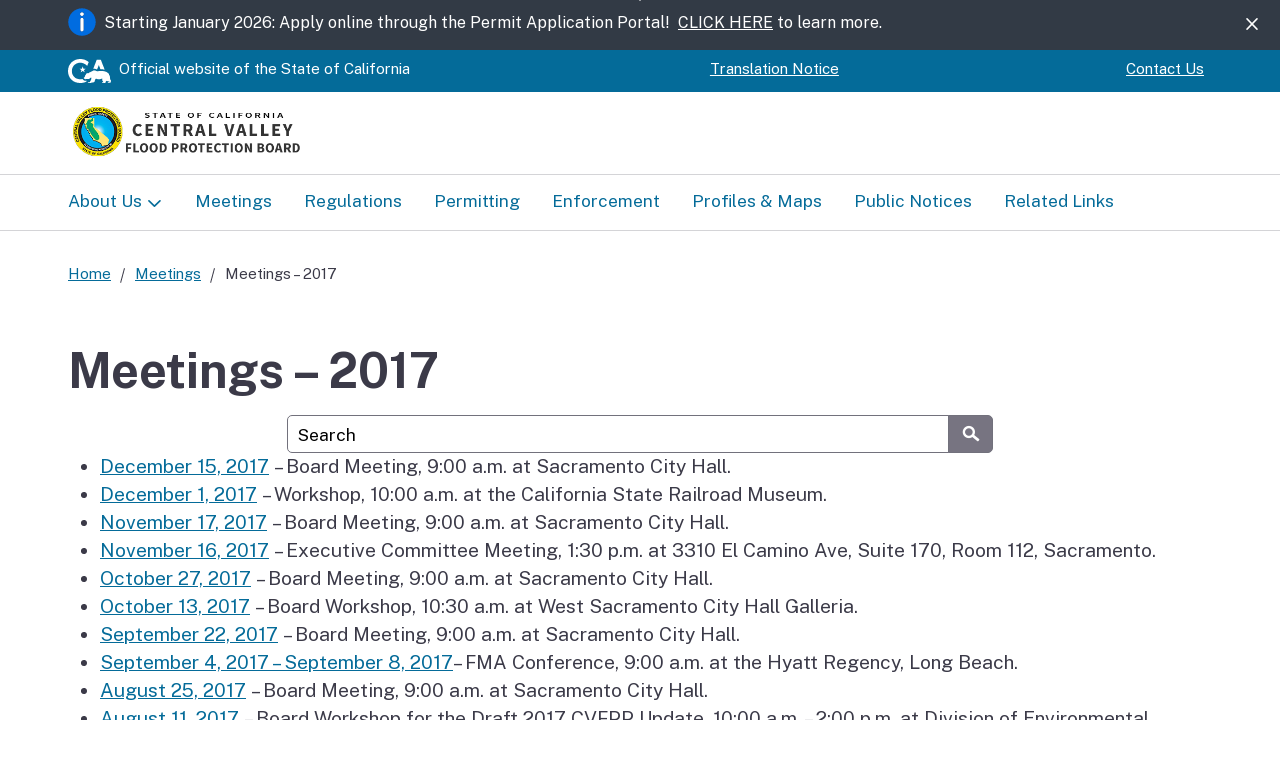

--- FILE ---
content_type: text/html; charset=UTF-8
request_url: https://cvfpb.ca.gov/meetings/2017-2/
body_size: 23008
content:
<!-- 1-Column template -->
<!DOCTYPE html>
<html lang="en">
    <head>
        <meta name="viewport" content="width=device-width, initial-scale=1.0">
        <link rel="preconnect" href="https://fonts.googleapis.com">
        <link rel="preconnect" href="https://fonts.gstatic.com" crossorigin="">
        <link href="https://fonts.googleapis.com/css2?family=Public+Sans:ital,wght@0,100..900;1,100..900&amp;display=block" rel="stylesheet">
        <script defer src="https://alert.cdt.ca.gov"></script>
        <title>Meetings – 2017 &#8211; Central Valley Flood Protection Board</title>
<meta name='robots' content='max-image-preview:large' />
<link rel='dns-prefetch' href='//www.googletagmanager.com' />
<link rel="alternate" title="oEmbed (JSON)" type="application/json+oembed" href="https://cvfpb.ca.gov/wp-json/oembed/1.0/embed?url=https%3A%2F%2Fcvfpb.ca.gov%2Fmeetings%2F2017-2%2F" />
<link rel="alternate" title="oEmbed (XML)" type="text/xml+oembed" href="https://cvfpb.ca.gov/wp-json/oembed/1.0/embed?url=https%3A%2F%2Fcvfpb.ca.gov%2Fmeetings%2F2017-2%2F&#038;format=xml" />
<style id='wp-img-auto-sizes-contain-inline-css' type='text/css'>
img:is([sizes=auto i],[sizes^="auto," i]){contain-intrinsic-size:3000px 1500px}
/*# sourceURL=wp-img-auto-sizes-contain-inline-css */
</style>
<link rel='stylesheet' id='tribe-events-pro-mini-calendar-block-styles-css' href='https://cvfpb.ca.gov/wp-content/plugins/events-calendar-pro/build/css/tribe-events-pro-mini-calendar-block.css?ver=7.7.11' type='text/css' media='all' />
<style id='wp-emoji-styles-inline-css' type='text/css'>

	img.wp-smiley, img.emoji {
		display: inline !important;
		border: none !important;
		box-shadow: none !important;
		height: 1em !important;
		width: 1em !important;
		margin: 0 0.07em !important;
		vertical-align: -0.1em !important;
		background: none !important;
		padding: 0 !important;
	}
/*# sourceURL=wp-emoji-styles-inline-css */
</style>
<link rel='stylesheet' id='wp-block-library-css' href='https://cvfpb.ca.gov/wp-includes/css/dist/block-library/style.min.css?ver=09a01c34ca8197028e4b18b81c39308f' type='text/css' media='all' />

<style id='classic-theme-styles-inline-css' type='text/css'>
/*! This file is auto-generated */
.wp-block-button__link{color:#fff;background-color:#32373c;border-radius:9999px;box-shadow:none;text-decoration:none;padding:calc(.667em + 2px) calc(1.333em + 2px);font-size:1.125em}.wp-block-file__button{background:#32373c;color:#fff;text-decoration:none}
/*# sourceURL=/wp-includes/css/classic-themes.min.css */
</style>
<link rel='stylesheet' id='ditty-news-ticker-font-css' href='https://cvfpb.ca.gov/wp-content/plugins/ditty-news-ticker/legacy/inc/static/libs/fontastic/styles.css?ver=3.1.62' type='text/css' media='all' />
<link rel='stylesheet' id='ditty-news-ticker-css' href='https://cvfpb.ca.gov/wp-content/plugins/ditty-news-ticker/legacy/inc/static/css/style.css?ver=3.1.62' type='text/css' media='all' />
<link rel='stylesheet' id='ditty-displays-css' href='https://cvfpb.ca.gov/wp-content/plugins/ditty-news-ticker/assets/build/dittyDisplays.css?ver=3.1.62' type='text/css' media='all' />
<link rel='stylesheet' id='ditty-fontawesome-css' href='https://cvfpb.ca.gov/wp-content/plugins/ditty-news-ticker/includes/libs/fontawesome-6.4.0/css/all.css?ver=6.4.0' type='text/css' media='' />
<link rel='stylesheet' id='template-css-css' href='https://cvfpb.ca.gov/wp-content/themes/CNRA-Entity-Theme/css/cagov.core.min.css?ver=1759971403' type='text/css' media='all' />
<link rel='stylesheet' id='default-css-css' href='https://cvfpb.ca.gov/wp-content/themes/CNRA-Entity-Theme/style.css?ver=1759971403' type='text/css' media='all' />
<link rel='stylesheet' id='colortheme--css' href='https://cvfpb.ca.gov/wp-content/themes/CNRA-Entity-Theme/css/colortheme-oceanside.min.css?ver=1759971403' type='text/css' media='all' />
<script type="text/javascript" src="https://cvfpb.ca.gov/wp-includes/js/jquery/jquery.min.js?ver=3.7.1" id="jquery-core-js"></script>
<script type="text/javascript" src="https://cvfpb.ca.gov/wp-includes/js/jquery/jquery-migrate.min.js?ver=3.4.1" id="jquery-migrate-js"></script>
<script type="text/javascript" src="https://cvfpb.ca.gov/wp-content/themes/CNRA-Entity-Theme/js/cagov.core.min.js?ver=1759971403" id="template-js-js"></script>
<script type="text/javascript" src="https://cvfpb.ca.gov/wp-content/themes/CNRA-Entity-Theme/js/custom.js?ver=1759971403" id="custom-js-js"></script>
<link rel="https://api.w.org/" href="https://cvfpb.ca.gov/wp-json/" /><link rel="alternate" title="JSON" type="application/json" href="https://cvfpb.ca.gov/wp-json/wp/v2/pages/14396" /><link rel="EditURI" type="application/rsd+xml" title="RSD" href="https://cvfpb.ca.gov/xmlrpc.php?rsd" />

<link rel="canonical" href="https://cvfpb.ca.gov/meetings/2017-2/" />
<link rel='shortlink' href='https://cvfpb.ca.gov/?p=14396' />
<style></style><meta name="generator" content="Site Kit by Google 1.168.0" /><meta name="tec-api-version" content="v1"><meta name="tec-api-origin" content="https://cvfpb.ca.gov"><link rel="alternate" href="https://cvfpb.ca.gov/wp-json/tribe/events/v1/" /><link rel="icon" href="https://cvfpb.ca.gov/wp-content/uploads/2025/10/cagov-favicon-coastal-gradient.png" sizes="32x32" />
<link rel="icon" href="https://cvfpb.ca.gov/wp-content/uploads/2025/10/cagov-favicon-coastal-gradient.png" sizes="192x192" />
<link rel="apple-touch-icon" href="https://cvfpb.ca.gov/wp-content/uploads/2025/10/cagov-favicon-coastal-gradient.png" />
<meta name="msapplication-TileImage" content="https://cvfpb.ca.gov/wp-content/uploads/2025/10/cagov-favicon-coastal-gradient.png" />
    </head>

    <body>
        <header role="banner" id="header" class="global-header fixed" style="">
            <div id="skip-to-content">
    <a href="#main-content">Skip to Main Content</a>
</div>                    <div class="alert alert-dismissible alert-banner" role="alert">
            <div class="container">
                <div class="d-flex">
                    <img src="https://cvfpb.ca.gov/wp-content/themes/CNRA-Entity-Theme/images/alert-info.svg" alt="alert info icon">                    <span class="alert-text">
                        <p><span data-olk-copy-source="MessageBody">Starting January 2026: Apply online through the Permit Application Portal!  <a href="https://cvfpb.ca.gov/news/permit-application-portal-release/">CLICK HERE</a> to learn more.</span></p>
                    </span>
                </div>
                <button type="button" class="close ms-lg-auto" data-bs-dismiss="alert" aria-label="Close"><span class="ca-gov-icon-close-mark" aria-hidden="true"></span></button>
            </div>
        </div>
                    <div class="utility-header utility-header-custom">
  <div class="container">
    <div class="flex-row">
      <div class="social-media-links">
        <div class="header-cagov-logo">
          <a href="https://www.ca.gov/">
            			<img src="https://cvfpb.ca.gov/wp-content/themes/CNRA-Entity-Theme/images/cagov-logo/cagov-logo-white.svg" class="m-0" alt="CA.gov">
          </a>
        </div>     
        <p class="official-tag">
          <span class="desktop-only">Official website of the</span>
          State of California
        </p>
      </div>
      <div class="settings-links">
        <div id="google_translate_element"></div>
        <script type="text/javascript">
          function googleTranslateElementInit() {
            new google.translate.TranslateElement({pageLanguage: 'en', gaTrack: true, autoDisplay: false, layout: google.translate.TranslateElement.InlineLayout.VERTICAL}, 'google_translate_element');
          }
        </script>
        <script type="text/javascript" src="//translate.google.com/translate_a/element.js?cb=googleTranslateElementInit"></script>
        <a href="/language-translation/">Translation Notice</a>
      </div>
              <div class="settings-links flex-nowrap utility-nav-custom">
          <div class="menu-utility-header-navigation-container"><ul id="menu-utility-header-navigation" class="menu"><li id="menu-item-16269" class="menu-item menu-item-type-post_type menu-item-object-page menu-item-16269"><a href="https://cvfpb.ca.gov/contact-us/">Contact Us</a></li>
</ul></div>        </div>
          </div>
  </div>
</div>            <div class="section-default">
  <div class="branding">
    <div class="header-organization-banner">
      <a href="/" class="z-index-increase-custom">
        <div class="logo-assets">
        <img width="429" height="100" src="https://cvfpb.ca.gov/wp-content/uploads/2025/10/template_logo.png" class="attachment-full size-full" alt="" decoding="async" srcset="https://cvfpb.ca.gov/wp-content/uploads/2025/10/template_logo.png 429w, https://cvfpb.ca.gov/wp-content/uploads/2025/10/template_logo-300x70.png 300w" sizes="(max-width: 429px) 100vw, 429px" />        </div>
      </a>
    </div>
  </div>
</div>            <!-- mobile navigation controls -->
<div class="mobile-controls">
  <span class="mobile-control-group mobile-header-icons">
    <!-- Add more mobile controls here. These will be on the right side of the mobile page header section -->
  </span>
  <div class="mobile-control-group main-nav-icons">
    
    <button id="nav-icon3" class="mobile-control toggle-menu" aria-expanded="false" aria-controls="navigation">
      <span></span>
      <span></span>
      <span></span>
      <span></span>
      <span class="sr-only">Menu</span>
    </button>
  </div>
</div>

<div class="navigation-search full-width-nav container">
    <div id="head-search" class="search-container featured-search">
        <div class="container">
            <form id="Search" class="pos-rel" action="/serp">
                <span class="sr-only" id="SearchInput">Custom Google Search</span>
                <input type="search" name="q" aria-labelledby="SearchInput" placeholder="Search" class="search-textfield">
                <button type="submit" class="gsc-search-button">
                    <span class="ca-gov-icon-search" aria-hidden="true"></span>
                <span class="sr-only">Submit</span>
                </button>
                <div class="close-search-btn">
                    <button class="close-search gsc-clear-button border-0 bg-transparent pos-rel" type="reset">
                    <span class="sr-only">Close</span>
                    </button>
                </div>
            </form>
        </div>
    </div> 

<nav id="navigation" class="main-navigation dropdown"><ul id="nav_list" class="top-level-nav"><li id="menu-item-16266" class="menu-item menu-item-type-post_type menu-item-object-page menu-item-has-children menu-item-16266 nav-item"><a href="https://cvfpb.ca.gov/about-us-3/" class="first-level-link">About Us</a>
<div class="sub-nav"><ul class="second-level-nav">
	<li id="menu-item-16268" class="unit1"><a href="https://cvfpb.ca.gov/about-us-3/agency/" class="second-level-link">Agency</a></li>
	<li id="menu-item-16267" class="unit1"><a href="https://cvfpb.ca.gov/about-us-3/board/" class="second-level-link">Board</a></li>
	<li id="menu-item-16272" class="unit1"><a href="https://cvfpb.ca.gov/career-opportunities/" class="second-level-link">Career Opportunities</a></li>
	<li id="menu-item-16271" class="unit1"><a href="https://cvfpb.ca.gov/contact-us/" class="second-level-link">Contact Us</a></li>
</ul></div>
</li>
<li id="menu-item-16259" class="menu-item menu-item-type-post_type menu-item-object-page current-page-ancestor menu-item-16259 nav-item"><a href="https://cvfpb.ca.gov/meetings/" class="first-level-link">Meetings</a></li>
<li id="menu-item-16258" class="menu-item menu-item-type-post_type menu-item-object-page menu-item-16258 nav-item"><a href="https://cvfpb.ca.gov/regulations/" class="first-level-link">Regulations</a></li>
<li id="menu-item-16257" class="menu-item menu-item-type-post_type menu-item-object-page menu-item-16257 nav-item"><a href="https://cvfpb.ca.gov/permitting/" class="first-level-link">Permitting</a></li>
<li id="menu-item-16261" class="menu-item menu-item-type-post_type menu-item-object-page menu-item-16261 nav-item"><a href="https://cvfpb.ca.gov/enforcement/" class="first-level-link">Enforcement</a></li>
<li id="menu-item-16262" class="menu-item menu-item-type-post_type menu-item-object-page menu-item-16262 nav-item"><a href="https://cvfpb.ca.gov/profiles-maps/" class="first-level-link">Profiles &amp; Maps</a></li>
<li id="menu-item-16263" class="menu-item menu-item-type-post_type menu-item-object-page menu-item-16263 nav-item"><a href="https://cvfpb.ca.gov/public-notices/" class="first-level-link">Public Notices</a></li>
<li id="menu-item-16273" class="menu-item menu-item-type-post_type menu-item-object-page menu-item-16273 nav-item"><a href="https://cvfpb.ca.gov/related-links/" class="first-level-link">Related Links</a></li>
</ul></nav>        </header>

<div id="main-content" class="main-content">
    
  <main class="main-primary" id="main">
    <div class="container p-t-md"><nav aria-label="Breadcrumb" class="breadcrumbs"><ol><li><a href="https://cvfpb.ca.gov" title="Home page">Home</a></li><li><a href="https://cvfpb.ca.gov/meetings/" title="Meetings">Meetings</a></li><li class="active">Meetings – 2017</li></ol></nav><h1>Meetings – 2017</h1>        
    <div class="row"><div class="col-lg-12"><div class ="m-t-md"><ul>
<li><a href="https://cvfpb.ca.gov/event/december-2017-board-meeting/">December 15, 2017</a> – Board Meeting, 9:00 a.m. at Sacramento City Hall.</li>
<li><a href="https://cvfpb.ca.gov/event/december-2017-workshop/">December 1, 2017</a> – Workshop, 10:00 a.m. at the California State Railroad Museum.</li>
<li><a href="https://cvfpb.ca.gov/event/november-2017-board-meeting/">November 17, 2017</a> – Board Meeting, 9:00 a.m. at Sacramento City Hall.</li>
<li><a href="https://cvfpb.ca.gov/event/november-2017-executive-committee-meeting/">November 16, 2017</a> – Executive Committee Meeting, 1:30 p.m. at 3310 El Camino Ave, Suite 170, Room 112, Sacramento.</li>
<li><a href="https://cvfpb.ca.gov/event/october-2017-board-meeting/">October 27, 2017</a> – Board Meeting, 9:00 a.m. at Sacramento City Hall.</li>
<li><a href="https://cvfpb.ca.gov/event/october-2017-workshop/">October 13, 2017</a> – Board Workshop, 10:30 a.m. at West Sacramento City Hall Galleria.</li>
<li><a href="https://cvfpb.ca.gov/event/september-2017-board-meeting/">September 22, 2017</a> – Board Meeting, 9:00 a.m. at Sacramento City Hall.</li>
<li><a href="https://cvfpb.ca.gov/event/2017-fma-conference/">September 4, 2017 – September 8, 2017</a>– FMA Conference, 9:00 a.m. at the Hyatt Regency, Long Beach.</li>
<li><a href="https://cvfpb.ca.gov/event/august-2017-board-meeting/">August 25, 2017</a> – Board Meeting, 9:00 a.m. at Sacramento City Hall.</li>
<li><a href="https://cvfpb.ca.gov/event/august-2017-workshop/">August 11, 2017</a> – Board Workshop for the Draft 2017 CVFPP Update, 10:00 a.m. – 2:00 p.m. at Division of Environmental Services, 3500 Industrial Boulevard, Room 119, West Sacramento</li>
<li><a href="https://cvfpb.ca.gov/event/july-2017-board-meeting/">July 28, 2017</a> – Board Meeting, 9:00a.m. at Sacramento Public Library 1st Floor, West Room, 828 I Street, Sacramento, 95814</li>
<li><a href="https://cvfpb.ca.gov/event/july-28-central-valley-flood-protection-plan-workshop/">July 28, 2017</a> – Board Workshop for the Draft 2017 CVFPP Update, 10:30a.m. to 1:30p.m., at Sacramento Public Library 1st Floor, West Room, 828 I Street, Sacramento, 95814</li>
<li><a href="https://cvfpb.ca.gov/event/july-executive-committeee-meeting/">July 27, 2017</a> – Executive Committee Meeting, 1:30p.m. at 3310 El Camino Avenue, Suite 170, Room 112, Sacramento, 95821</li>
<li><a href="https://cvfpb.ca.gov/event/july-14-board-workshop-for-the-draft-2017-cvfpp-update/">July 14, 2017</a> – Board Workshop for the Draft 2017 CVFPP Update, 10:00 a.m. – 2:00 p.m. at Division of Environmental Services, 3500 Industrial Boulevard, Room 119, West Sacramento</li>
<li><a href="https://cvfpb.ca.gov/event/june-23rd-board-workshop-for-the-draft-2017-cvfpp-update/">June 23, 2017</a> – Board Workshop for the Draft 2017 CVFPP Update, 1:30 pm at Sacramento Public Library 1st Floor West Room, 828 I Street, Sacramento, CA 95814</li>
<li><a href="https://cvfpb.ca.gov/event/june-2017-board-meeting/">June 23, 2017</a> – Board Meeting, 9:00 a.m. at Sacramento City Hall.</li>
<li><a href="https://cvfpb.ca.gov/event/board-workshop-for-the-draft-2017-cvfpp-update-6/">June 9, 2017</a> – Board Workshop for the Draft 2017 CVFPP Update, 10:00 am at 3500 Industrial Boulevard, Room 119, West Sacramento, CA</li>
<li><a href="https://cvfpb.ca.gov/event/may-2017-board-meeting/">May 19, 2017</a> – Board Meeting, 1:00 p.m. at Sacramento City Hall.</li>
<li><a href="https://cvfpb.ca.gov/event/board-workshop-for-the-draft-2017-cvfpp-update-4/">May 19, 2017</a> – Board Workshop for the Draft 2017 CVFPP Update, 9:00 a.m. at the Sacramento Public Library, Room 409, at 828 I Street, Sacramento 95814.</li>
<li><a href="https://cvfpb.ca.gov/event/may-2017-executive-committee-meeting/">May 18, 2017</a> – Executive Committee Meeting, 1:30 p.m. at 3310 El Camino Ave, Suite 170, Room 112, Sacramento.</li>
<li><a href="https://cvfpb.ca.gov/event/april-2017-board-meeting/">April 28, 2017</a> – Board Meeting, 9:00 a.m. at Sacramento City Hall.</li>
<li><a href="https://cvfpb.ca.gov/event/board-workshop-for-the-draft-2017-cvfpp-update-2/">April 28, 2017</a> – Board Workshop for the Draft 2017 CVFPP Update (following regular business Board Meeting at Sacramento City Hall – Room CH1119)</li>
<li><a href="https://cvfpb.ca.gov/event/board-workshop-for-the-draft-2017-cvfpp-update/">April 7, 2017</a> – Board Workshop for the Draft 2017 CVFPP Update, 10:00 am at West Sacramento City Hall.</li>
<li><a href="https://cvfpb.ca.gov/event/march-2017-board-meeting/">March 24, 2017</a> – Regular business meeting begins at 9:00 a.m. at the Sacramento City Hall Council Chamber.</li>
<li><a href="https://cvfpb.ca.gov/event/march-2017-executive-committee-meeting/">March 23, 2017</a> – Executive Committee Meeting, 1:30 p.m. at 3310 El Camino Ave, Suite 170, Room 112, Sacramento.</li>
<li><a href="https://cvfpb.ca.gov/event/public-hearing-on-2017-cvfpp-update-and-draft-supplemental-program-environmental-impact-report-stockton/">March 17, 2017</a> – Public Hearing on the 2017 CVFPP Update and Draft Supplemental Program Environmental Impact Report begins at 10:00am at the Robert J. Cabral Agricultural Center.</li>
<li><a href="https://cvfpb.ca.gov/event/public-hearing-on-2017-cvfpp-update-and-draft-supplemental-program-environmental-impact-report-woodland/">March 9, 2017</a> – Public Hearing on the 2017 CVFPP Update and Draft Supplemental Program Environmental Impact Report begins at 6:00pm at the Woodland Community &amp; Senior Center.</li>
<li><a href="https://cvfpb.ca.gov/event/february-2017-board-meeting/">February 24, 2017</a> – Regular business meeting begins at 9:00 a.m. at the Sacramento City Hall Council Chambers. Public Hearing on the Draft 2017 CVFPP Update and Draft Supplemental Program Environmental Impact Report will be held from 10:00 a.m. to noon (see agenda), with a Poster Session from noon to 1:00 p.m. in Room CH1119.</li>
<li><a href="https://cvfpb.ca.gov/event/public-hearing-on-2017-cvfpp-update-and-draft-supplemental-program-environmental-impact-report-merced/">February 16, 2017</a> – Public Hearing on the 2017 CVFPP Update and Draft Supplemental Program Environmental Impact Report begins at 6:00pm at the Merced Civic Center.</li>
<li><a href="https://cvfpb.ca.gov/event/public-hearing-on-2017-cvfpp-update-and-draft-speir-marysville/">February 9, 2017</a> – Public Hearing on the 2017 CVFPP Update and Draft Supplemental Program Environmental Impact Report begins at 6:00pm at the Yuba County Government Center.</li>
<li><a href="https://cvfpb.ca.gov/event/january-2017-board-meeting/">January 27, 2017 </a>– Regular business meeting begins at 9:00 a.m. at the Sacramento City Hall Council Chamber.</li>
<li><a href="https://cvfpb.ca.gov/event/january-2016-executive-committee-meeting/">January 26, 2017</a> – Executive Committee Meeting, 1:30 p.m. at 3310 El Camino Ave, Suite 170, Room 112, Sacramento.</li>
</ul>
</div>        </div>
      </div>
    </div>
  </main>
</div>

<!-- Global Footer -->

<footer id="footer" class="global-footer">
  <div class="container">
    <div class="d-flex">
      <a href="https://www.ca.gov/" class="cagov-logo">
        			<img src="https://cvfpb.ca.gov/wp-content/themes/CNRA-Entity-Theme/images/cagov-logo/cagov-logo-coastal-gradient.svg" class="m-0" alt="CA.gov">
      </a>
      <div class="menu-footer-navigation-container"><ul id="menu-footer-navigation" class="footer-links"><li id="menu-item-16265" class="menu-item menu-item-type-post_type menu-item-object-page menu-item-16265"><a href="https://cvfpb.ca.gov/conditions-of-use/">Conditions of Use</a></li>
<li id="menu-item-16264" class="menu-item menu-item-type-post_type menu-item-object-page menu-item-16264"><a href="https://cvfpb.ca.gov/privacy/">Privacy Policy</a></li>
<li id="menu-item-16260" class="menu-item menu-item-type-post_type menu-item-object-page menu-item-16260"><a href="https://cvfpb.ca.gov/accessibility/">Accessibility</a></li>
<li id="menu-item-16270" class="menu-item menu-item-type-post_type menu-item-object-page menu-item-16270"><a href="https://cvfpb.ca.gov/contact-us/">Contact</a></li>
</ul></div>    <!-- Social Media Icons -->
          <ul class="socialsharer-container">
              <li>
          <a href = https://www.flickr.com/groups/californiagovernment target="_blank" aria-label="Social media icon">
            <span class = ca-gov-icon-flickr aria-hidden="true"></span>
          </a>
        </li>
              <li>
          <a href = https://www.youtube.com/@centralvalleyfloodprotecti1800 target="_blank" aria-label="Social media icon">
            <span class = ca-gov-icon-youtube aria-hidden="true"></span>
          </a>
        </li>
            </ul>
        </div>
  </div>
  <!-- Copyright Statement -->
  <div class="copyright">
    <!-- Entity Info Text -->
    <div class="container">
                    <p><p>Central Valley Flood Protection Board • 3310 El Camino Avenue, Suite 170 • Sacramento, California • 95821 • (916) 574-0609</p>
</p>
          </div>
    <div class="container ">
      ©
      <span id="thisyear">
        <script>
          document.getElementById('thisyear').appendChild(document.createTextNode(new Date().getFullYear()))
        </script>
      </span>
      State of California
    </div>
    <button class="return-top">
      <span class="sr-only">Back to top</span>
    </button>
  </div>
</footer></body>
</html>

--- FILE ---
content_type: text/css
request_url: https://cvfpb.ca.gov/wp-content/themes/CNRA-Entity-Theme/css/colortheme-oceanside.min.css?ver=1759971403
body_size: 920
content:
:root{--color-p1: #fdb81e;--color-p1-dark: #fdb20a;--color-p1-darker: #f5aa02;--color-p1-darkest: #d29102;--color-p1-light: #fdc64b;--color-p1-lighter: #fed478;--color-p1-lightest: #fee3a5;--color-p2: #046b99;--color-p2-dark: #035d85;--color-p2-darker: #035376;--color-p2-darkest: #023a53;--color-p2-light: #3689ad;--color-p2-lighter: #68a6c2;--color-p2-lightest: #9bc4d6;--color-p3: #323a45;--color-p3-dark: #293039;--color-p3-darker: #232930;--color-p3-darkest: #14171c;--color-p3-light: #5b616a;--color-p3-lighter: #84898f;--color-p3-lightest: #adb0b5;--color-s1: #eef8fb;--color-s1-darker: #e2f3f8;--color-s1-lighter: #f7fcfd;--color-s2: #87b8ce;--color-s2-dark: #6ea9c4;--color-s2-darker: #549ab9;--color-s3: #4993b5;--color-s3-dark: #3f7e9c;--color-s3-light: #92bed3;--color-s3-lighter: #b6d4e1;--sub-nav-bg: var(--color-s1-lighter);--mobile-drawer: var(--color-p2-darker);--mobile-drawer-active: var(--color-p2)}


--- FILE ---
content_type: application/javascript
request_url: https://cvfpb.ca.gov/wp-content/themes/CNRA-Entity-Theme/js/custom.js?ver=1759971403
body_size: 1610
content:
// Adds 'active' class to active main nav menu items (CA template feature that is currently not working by default).
function addActiveClassToCurrentPageLink() {
    // Get the URL of the current page
    var currentPageUrl = window.location.href;

    // Find all first-level links in the WordPress menu
    var menuItems = document.querySelectorAll('.first-level-link');

    // Loop through each menu item
    menuItems.forEach(function(item) {
        // Get the href attribute of the menu item
        var menuItemUrl = item.getAttribute('href');

        // Check if the current page URL matches the menu item URL
        if (currentPageUrl === menuItemUrl) {
            // Add the 'active' class to the menu item
            item.classList.add('active');
        }
    });
}
// Call the function when the page is loaded
document.addEventListener('DOMContentLoaded', function() {
    addActiveClassToCurrentPageLink();
});

// Adds aria-label attributes to previous and next pagination buttons (link tags) in 'Posts Landing Page' template (accessibility enhancement).
document.addEventListener('DOMContentLoaded', function() {
    // Select the buttons using CSS classes
    const prevButton = document.querySelector('.prev.page-numbers');
    const nextButton = document.querySelector('.next.page-numbers');

    // Add aria-label to the previous and next buttons, if they exist
    if (prevButton) {
        prevButton.setAttribute('aria-label', 'Previous page');
    }

    if (nextButton) {
        nextButton.setAttribute('aria-label', 'Next page');
    }
});